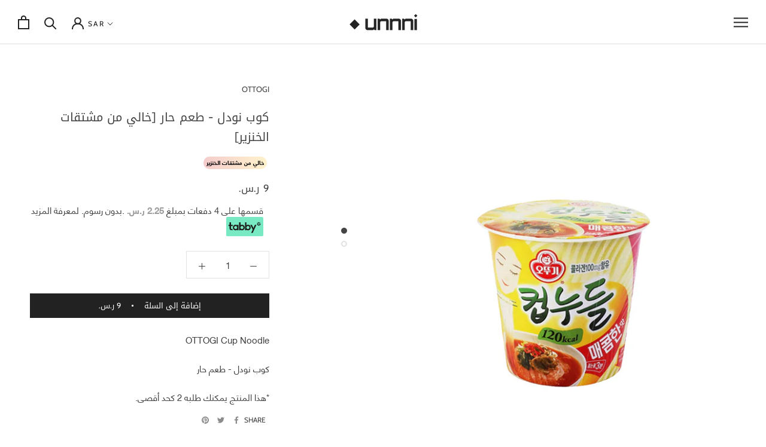

--- FILE ---
content_type: image/svg+xml
request_url: https://www.unnni.com/cdn/shop/t/78/assets/footer-banner-guarantee.svg?v=52790285132008482261660313276
body_size: 527
content:
<?xml version="1.0" encoding="iso-8859-1"?>
<!-- Generator: Adobe Illustrator 19.0.0, SVG Export Plug-In . SVG Version: 6.00 Build 0)  -->
<svg version="1.1" id="Layer_1" xmlns="http://www.w3.org/2000/svg" xmlns:xlink="http://www.w3.org/1999/xlink" x="0px" y="0px"
	 viewBox="0 0 291.638 291.638" style="enable-background:new 0 0 291.638 291.638;" xml:space="preserve">
<g>
	<g>
		<circle style="fill:#F9BA48;" cx="164.57" cy="126.923" r="65.625"/>
		<path style="fill:#333333;" d="M261.934,19.111c-32.906,0-65.076-6.197-95.62-18.412L164.57,0l-1.739,0.698
			C132.283,12.914,100.112,19.11,67.206,19.11H56.757v98.438H33.32c-7.753,0-14.062,6.309-14.062,14.062v79.688
			c0,7.753,6.309,14.063,14.062,14.063h42.187c0.009,0,0.014,0,0.023,0c11.072,17.592,26.414,32.123,44.705,42.094l44.334,24.183
			l44.334-24.183c39.159-21.356,63.478-62.33,63.478-106.931V19.111H261.934z M28.632,211.298V131.61c0-2.583,2.1-4.687,4.687-4.687
			h42.187c2.587,0,4.687,2.105,4.687,4.687v79.688c0,2.583-2.1,4.688-4.687,4.688H33.32
			C30.732,215.986,28.632,213.881,28.632,211.298z M89.57,140.944c15.652-0.848,28.125-13.852,28.125-29.709V87.08
			c0-6.459,5.255-11.719,11.719-11.719s11.719,5.259,11.719,11.719v29.503c0,8.287,6.741,15.028,15.028,15.028h34.364
			c8.948,0,16.233,7.28,16.233,16.233v51.909c0,8.953-7.284,16.233-16.233,16.233h-69.066c-3.722,0-7.172-1.852-9.239-4.945
			c-3.806-5.709-10.177-9.117-17.039-9.117h-5.611L89.57,140.944L89.57,140.944z M263.007,160.523
			c0,41.166-22.448,78.989-58.589,98.7l-39.848,21.736l-39.848-21.736c-16.308-8.897-30.089-21.708-40.223-37.205
			c2.845-2.391,4.716-5.859,4.978-9.797c9.459,16.317,23.081,29.686,39.736,38.77l35.358,19.289l35.358-19.289
			c33.127-18.066,53.705-52.73,53.705-90.464V89.423h-9.375v71.105c0,34.298-18.703,65.813-48.816,82.233l-30.872,16.838
			l-30.872-16.838c-13.209-7.205-24.305-17.386-32.644-29.705c1.308,0.82,2.48,1.861,3.366,3.188
			c3.806,5.709,10.177,9.117,17.039,9.117h69.066c14.123,0,25.608-11.489,25.608-25.608v-51.909
			c0-14.119-11.484-25.608-25.608-25.608h-34.364c-3.117,0-5.653-2.536-5.653-5.653V87.08c0-11.63-9.464-21.094-21.094-21.094
			c-11.63,0-21.094,9.464-21.094,21.094v24.15c0,10.688-8.292,19.378-18.769,20.217c-0.047-4.073-1.852-7.702-4.669-10.242V46.697
			c27.225-1.673,54.005-7.237,79.687-16.566c25.683,9.328,52.458,14.892,79.687,16.566v5.227h9.375V37.777l-4.472-0.206
			c-28.378-1.298-56.292-6.961-82.964-16.828l-1.627-0.605l-1.627,0.6c-26.677,9.867-54.591,15.53-82.964,16.828l-4.472,0.211
			v79.772h-9.375V28.486h1.073c33.483,0,66.225-6.188,97.364-18.394c31.139,12.206,63.881,18.394,97.364,18.394h1.073v132.037
			H263.007z"/>
		<rect x="244.257" y="70.673" style="fill:#333333;" width="9.375" height="9.375"/>
		<rect x="38.007" y="197.236" style="fill:#333333;" width="32.812" height="9.375"/>
	</g>
</g>
<g>
</g>
<g>
</g>
<g>
</g>
<g>
</g>
<g>
</g>
<g>
</g>
<g>
</g>
<g>
</g>
<g>
</g>
<g>
</g>
<g>
</g>
<g>
</g>
<g>
</g>
<g>
</g>
<g>
</g>
</svg>
